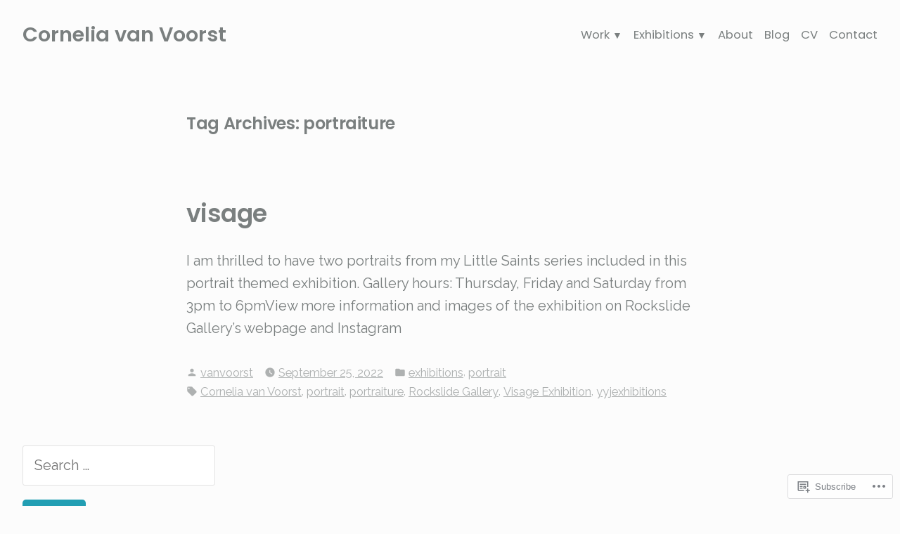

--- FILE ---
content_type: application/javascript
request_url: https://vanvoorstart.com/_static/??/wp-content/plugins/coblocks/2.18.1-simple-rev.4/dist/js/coblocks-loader.min.js,/wp-content/themes/pub/varia/js/primary-navigation.js?m=1681832297j
body_size: 1230
content:
!function(e){var o={};function n(t){if(o[t])return o[t].exports;var r=o[t]={i:t,l:!1,exports:{}};return e[t].call(r.exports,r,r.exports,n),r.l=!0,r.exports}n.m=e,n.c=o,n.d=function(e,o,t){n.o(e,o)||Object.defineProperty(e,o,{enumerable:!0,get:t})},n.r=function(e){"undefined"!=typeof Symbol&&Symbol.toStringTag&&Object.defineProperty(e,Symbol.toStringTag,{value:"Module"}),Object.defineProperty(e,"__esModule",{value:!0})},n.t=function(e,o){if(1&o&&(e=n(e)),8&o)return e;if(4&o&&"object"==typeof e&&e&&e.__esModule)return e;var t=Object.create(null);if(n.r(t),Object.defineProperty(t,"default",{enumerable:!0,value:e}),2&o&&"string"!=typeof e)for(var r in e)n.d(t,r,function(o){return e[o]}.bind(null,r));return t},n.n=function(e){var o=e&&e.__esModule?function(){return e.default}:function(){return e};return n.d(o,"a",o),o},n.o=function(e,o){return Object.prototype.hasOwnProperty.call(e,o)},n.p="",n(n.s=273)}({273:function(e,o){!function(){"use strict";let e,o;function n(e){return new Promise((o,n)=>{const t=document.createElement("script");t.onload=()=>o(),t.onerror=e=>n(e),t.src=e,document.body.appendChild(t)})}function t(){if(e)return e;const o=window.wpcom_coblocks_js;return e=n(o.coblocks_lightbox_js),e}function r(){if(o)return o;window.wpcomJQueryUsageLoggerDisabled=!0;const e=window.wpcom_coblocks_js,t=window.jQuery?Promise.resolve():n(e.jquery_core_js).then(()=>n(e.jquery_migrate_js)),r=t.then(()=>window.imagesLoaded?Promise.resolve():n(e.imagesloaded_js)),c=t.then(()=>window.Masonry?Promise.resolve():n(e.masonry_js)),u=Promise.all([t,r,c]).then(()=>n(e.coblocks_masonry_js));return o=u,o}function c(){document.querySelector(".wp-block-coblocks-gallery-masonry")&&r(),document.querySelector(".has-lightbox")&&t(),document.body.classList.contains("block-editor-page")&&(r(),t())}"loading"!==document.readyState?c():document.addEventListener("DOMContentLoaded",c)}()}});;
/**
 * File primary-navigation.js.
 *
 * This files only gets added to themes that support the mobile nav on side
 */
( function() {

	/**
	 * Menu Toggle Behaviors
	 *
	 * @param {Element} element
	 */
	var navMenu = function ( buttonId, inputId ) {
		var wrapper = document.body;

		var toggleButton = document.getElementById( buttonId );
		var toggleInput  = document.getElementById( inputId );

		if ( toggleButton ) {
			toggleButton.onclick = function() {
				if ( true == toggleInput.checked ) {
					wrapper.classList.remove( 'lock-scrolling' );
				} else {
					wrapper.classList.add( 'lock-scrolling' );
				}

				toggleButton.focus();
			}
		}

		document.addEventListener( 'click', function( event ) {
			// If target onclick is <a> with # within the href attribute
			if ( event.target.hash && event.target.hash.includes( '#' ) ) {
				wrapper.classList.remove( 'lock-scrolling' );
				if (toggleInput) {
					toggleInput.checked = false;
				}
				// Wait 550 and scroll to the anchor.
				setTimeout(function () {
					var anchor = document.getElementById(event.target.hash.slice(1));
					anchor.scrollIntoView();
				}, 550);
			}
		} );
	}

	window.addEventListener( 'load', function() {
		navMenu(  'toggle-menu', 'toggle' );
		navMenu(  'toggle-cart', 'woocommerce-toggle' );
	} );
} )();;
